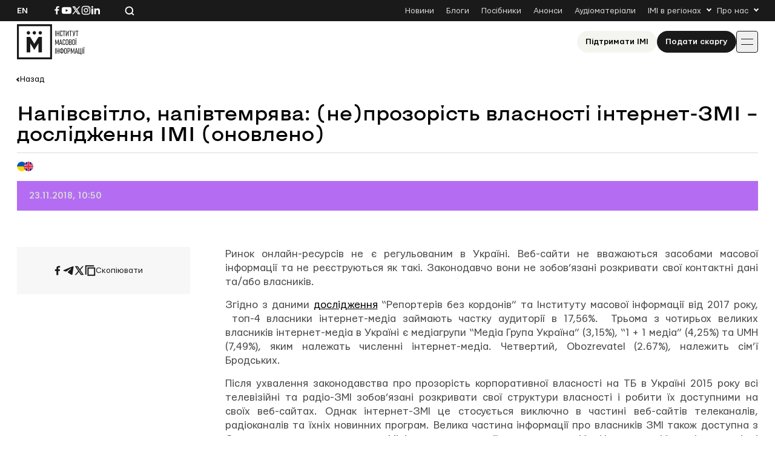

--- FILE ---
content_type: text/html; charset=UTF-8
request_url: https://imi.org.ua/monitorings/napivsvitlo-napivtemriava-ne-prozorist-vlasnosti-internet-zmi-doslidzhennia-imi-i28327
body_size: 19605
content:

<!doctype html>
<html lang="uk-UA">
<head>
	<meta charset="UTF-8">
	<meta name="viewport" content="width=device-width, initial-scale=1">
	<link rel="profile" href="https://gmpg.org/xfn/11">

	<meta name='robots' content='index, follow, max-image-preview:large, max-snippet:-1, max-video-preview:-1' />

	<!-- This site is optimized with the Yoast SEO plugin v26.7 - https://yoast.com/wordpress/plugins/seo/ -->
	<title>Напівсвітло, напівтемрява: (не)прозорість власності інтернет-ЗМІ – дослідження ІМІ (оновлено)</title>
	<link rel="canonical" href="https://imi.org.ua/monitorings/napivsvitlo-napivtemriava-ne-prozorist-vlasnosti-internet-zmi-doslidzhennia-imi-i28327" />
	<meta property="og:locale" content="uk_UA" />
	<meta property="og:type" content="article" />
	<meta property="og:title" content="Напівсвітло, напівтемрява: (не)прозорість власності інтернет-ЗМІ – дослідження ІМІ (оновлено)" />
	<meta property="og:description" content="Ринок онлайн-ресурсів не є регульованим в Україні. Веб-сайти не вважаються засобами масової інформації та не реєструються як такі. Законодавчо вони не зобов’язані розкривати свої контактні дані та/або власників. Згідно з даними дослідження &#8220;Репортерів без кордонів&#8221; та Інституту масової інформації від 2017 року,  топ-4 власники інтернет-медіа займають частку аудиторії в 17,56%.  Трьома з чотирьох великих власників інтернет-медіа [&hellip;]" />
	<meta property="og:url" content="https://imi.org.ua/monitorings/napivsvitlo-napivtemriava-ne-prozorist-vlasnosti-internet-zmi-doslidzhennia-imi-i28327" />
	<meta property="og:site_name" content="Інститут масової інформації" />
	<meta property="article:publisher" content="https://www.facebook.com/imi.org.ua/" />
	<meta property="article:modified_time" content="2025-11-17T22:38:03+00:00" />
	<meta property="og:image" content="https://imi.org.ua/wp-content/uploads/2025/06/48464-01.png" />
	<meta property="og:image:width" content="996" />
	<meta property="og:image:height" content="553" />
	<meta property="og:image:type" content="image/png" />
	<meta name="twitter:card" content="summary_large_image" />
	<meta name="twitter:label1" content="Est. reading time" />
	<meta name="twitter:data1" content="1 minute" />
	<script type="application/ld+json" class="yoast-schema-graph">{"@context":"https://schema.org","@graph":[{"@type":"WebPage","@id":"https://imi.org.ua/monitorings/napivsvitlo-napivtemriava-ne-prozorist-vlasnosti-internet-zmi-doslidzhennia-imi-i28327","url":"https://imi.org.ua/monitorings/napivsvitlo-napivtemriava-ne-prozorist-vlasnosti-internet-zmi-doslidzhennia-imi-i28327","name":"Напівсвітло, напівтемрява: (не)прозорість власності інтернет-ЗМІ – дослідження ІМІ (оновлено)","isPartOf":{"@id":"https://imi.org.ua/#website"},"primaryImageOfPage":{"@id":"https://imi.org.ua/monitorings/napivsvitlo-napivtemriava-ne-prozorist-vlasnosti-internet-zmi-doslidzhennia-imi-i28327#primaryimage"},"image":{"@id":"https://imi.org.ua/monitorings/napivsvitlo-napivtemriava-ne-prozorist-vlasnosti-internet-zmi-doslidzhennia-imi-i28327#primaryimage"},"thumbnailUrl":"https://imi.org.ua/wp-content/uploads/2025/06/48464-01.png","datePublished":"2018-11-23T08:50:50+00:00","dateModified":"2025-11-17T22:38:03+00:00","breadcrumb":{"@id":"https://imi.org.ua/monitorings/napivsvitlo-napivtemriava-ne-prozorist-vlasnosti-internet-zmi-doslidzhennia-imi-i28327#breadcrumb"},"inLanguage":"uk-UA","potentialAction":[{"@type":"ReadAction","target":["https://imi.org.ua/monitorings/napivsvitlo-napivtemriava-ne-prozorist-vlasnosti-internet-zmi-doslidzhennia-imi-i28327"]}]},{"@type":"ImageObject","inLanguage":"uk-UA","@id":"https://imi.org.ua/monitorings/napivsvitlo-napivtemriava-ne-prozorist-vlasnosti-internet-zmi-doslidzhennia-imi-i28327#primaryimage","url":"https://imi.org.ua/wp-content/uploads/2025/06/48464-01.png","contentUrl":"https://imi.org.ua/wp-content/uploads/2025/06/48464-01.png","width":996,"height":553},{"@type":"BreadcrumbList","@id":"https://imi.org.ua/monitorings/napivsvitlo-napivtemriava-ne-prozorist-vlasnosti-internet-zmi-doslidzhennia-imi-i28327#breadcrumb","itemListElement":[{"@type":"ListItem","position":1,"name":"Home","item":"https://imi.org.ua/"},{"@type":"ListItem","position":2,"name":"Моніторинги","item":"https://imi.org.ua/monitorings"},{"@type":"ListItem","position":3,"name":"Напівсвітло, напівтемрява: (не)прозорість власності інтернет-ЗМІ – дослідження ІМІ (оновлено)"}]},{"@type":"WebSite","@id":"https://imi.org.ua/#website","url":"https://imi.org.ua/","name":"Інституту Масової Інформації","description":"Інститут масової інформаці","publisher":{"@id":"https://imi.org.ua/#organization"},"potentialAction":[{"@type":"SearchAction","target":{"@type":"EntryPoint","urlTemplate":"https://imi.org.ua/?s={search_term_string}"},"query-input":{"@type":"PropertyValueSpecification","valueRequired":true,"valueName":"search_term_string"}}],"inLanguage":"uk-UA"},{"@type":"Organization","@id":"https://imi.org.ua/#organization","name":"Інститут Масової Інформації","alternateName":"IMI","url":"https://imi.org.ua/","logo":{"@type":"ImageObject","inLanguage":"uk-UA","@id":"https://imi.org.ua/#/schema/logo/image/","url":"https://imi.org.ua/wp-content/uploads/2025/06/cropped-favicon.png","contentUrl":"https://imi.org.ua/wp-content/uploads/2025/06/cropped-favicon.png","width":512,"height":512,"caption":"Інститут Масової Інформації"},"image":{"@id":"https://imi.org.ua/#/schema/logo/image/"},"sameAs":["https://www.facebook.com/imi.org.ua/","https://www.instagram.com/"]}]}</script>
	<!-- / Yoast SEO plugin. -->


<link rel='dns-prefetch' href='//www.googletagmanager.com' />
<link rel="alternate" type="application/rss+xml" title="Інститут масової інформації &raquo; Feed" href="https://imi.org.ua/feed" />
<link rel="alternate" type="application/rss+xml" title="Інститут масової інформації &raquo; Comments Feed" href="https://imi.org.ua/comments/feed" />
<link rel="alternate" type="application/rss+xml" title="Інститут масової інформації &raquo; Напівсвітло, напівтемрява: (не)прозорість власності інтернет-ЗМІ – дослідження ІМІ (оновлено) Comments Feed" href="https://imi.org.ua/monitorings/napivsvitlo-napivtemriava-ne-prozorist-vlasnosti-internet-zmi-doslidzhennia-imi-i28327/feed" />
<style id='wp-img-auto-sizes-contain-inline-css'>
img:is([sizes=auto i],[sizes^="auto," i]){contain-intrinsic-size:3000px 1500px}
/*# sourceURL=wp-img-auto-sizes-contain-inline-css */
</style>
<link rel='stylesheet' id='dashicons-css' href='https://imi.org.ua/wp-includes/css/dashicons.min.css?ver=6.9' media='all' />
<link rel='stylesheet' id='post-views-counter-frontend-css' href='https://imi.org.ua/wp-content/plugins/post-views-counter/css/frontend.min.css?ver=1.6.0' media='all' />
<style id='wp-emoji-styles-inline-css'>

	img.wp-smiley, img.emoji {
		display: inline !important;
		border: none !important;
		box-shadow: none !important;
		height: 1em !important;
		width: 1em !important;
		margin: 0 0.07em !important;
		vertical-align: -0.1em !important;
		background: none !important;
		padding: 0 !important;
	}
/*# sourceURL=wp-emoji-styles-inline-css */
</style>
<style id='wp-block-library-inline-css'>
:root{--wp-block-synced-color:#7a00df;--wp-block-synced-color--rgb:122,0,223;--wp-bound-block-color:var(--wp-block-synced-color);--wp-editor-canvas-background:#ddd;--wp-admin-theme-color:#007cba;--wp-admin-theme-color--rgb:0,124,186;--wp-admin-theme-color-darker-10:#006ba1;--wp-admin-theme-color-darker-10--rgb:0,107,160.5;--wp-admin-theme-color-darker-20:#005a87;--wp-admin-theme-color-darker-20--rgb:0,90,135;--wp-admin-border-width-focus:2px}@media (min-resolution:192dpi){:root{--wp-admin-border-width-focus:1.5px}}.wp-element-button{cursor:pointer}:root .has-very-light-gray-background-color{background-color:#eee}:root .has-very-dark-gray-background-color{background-color:#313131}:root .has-very-light-gray-color{color:#eee}:root .has-very-dark-gray-color{color:#313131}:root .has-vivid-green-cyan-to-vivid-cyan-blue-gradient-background{background:linear-gradient(135deg,#00d084,#0693e3)}:root .has-purple-crush-gradient-background{background:linear-gradient(135deg,#34e2e4,#4721fb 50%,#ab1dfe)}:root .has-hazy-dawn-gradient-background{background:linear-gradient(135deg,#faaca8,#dad0ec)}:root .has-subdued-olive-gradient-background{background:linear-gradient(135deg,#fafae1,#67a671)}:root .has-atomic-cream-gradient-background{background:linear-gradient(135deg,#fdd79a,#004a59)}:root .has-nightshade-gradient-background{background:linear-gradient(135deg,#330968,#31cdcf)}:root .has-midnight-gradient-background{background:linear-gradient(135deg,#020381,#2874fc)}:root{--wp--preset--font-size--normal:16px;--wp--preset--font-size--huge:42px}.has-regular-font-size{font-size:1em}.has-larger-font-size{font-size:2.625em}.has-normal-font-size{font-size:var(--wp--preset--font-size--normal)}.has-huge-font-size{font-size:var(--wp--preset--font-size--huge)}.has-text-align-center{text-align:center}.has-text-align-left{text-align:left}.has-text-align-right{text-align:right}.has-fit-text{white-space:nowrap!important}#end-resizable-editor-section{display:none}.aligncenter{clear:both}.items-justified-left{justify-content:flex-start}.items-justified-center{justify-content:center}.items-justified-right{justify-content:flex-end}.items-justified-space-between{justify-content:space-between}.screen-reader-text{border:0;clip-path:inset(50%);height:1px;margin:-1px;overflow:hidden;padding:0;position:absolute;width:1px;word-wrap:normal!important}.screen-reader-text:focus{background-color:#ddd;clip-path:none;color:#444;display:block;font-size:1em;height:auto;left:5px;line-height:normal;padding:15px 23px 14px;text-decoration:none;top:5px;width:auto;z-index:100000}html :where(.has-border-color){border-style:solid}html :where([style*=border-top-color]){border-top-style:solid}html :where([style*=border-right-color]){border-right-style:solid}html :where([style*=border-bottom-color]){border-bottom-style:solid}html :where([style*=border-left-color]){border-left-style:solid}html :where([style*=border-width]){border-style:solid}html :where([style*=border-top-width]){border-top-style:solid}html :where([style*=border-right-width]){border-right-style:solid}html :where([style*=border-bottom-width]){border-bottom-style:solid}html :where([style*=border-left-width]){border-left-style:solid}html :where(img[class*=wp-image-]){height:auto;max-width:100%}:where(figure){margin:0 0 1em}html :where(.is-position-sticky){--wp-admin--admin-bar--position-offset:var(--wp-admin--admin-bar--height,0px)}@media screen and (max-width:600px){html :where(.is-position-sticky){--wp-admin--admin-bar--position-offset:0px}}

/*# sourceURL=wp-block-library-inline-css */
</style><style id='global-styles-inline-css'>
:root{--wp--preset--aspect-ratio--square: 1;--wp--preset--aspect-ratio--4-3: 4/3;--wp--preset--aspect-ratio--3-4: 3/4;--wp--preset--aspect-ratio--3-2: 3/2;--wp--preset--aspect-ratio--2-3: 2/3;--wp--preset--aspect-ratio--16-9: 16/9;--wp--preset--aspect-ratio--9-16: 9/16;--wp--preset--color--black: #000000;--wp--preset--color--cyan-bluish-gray: #abb8c3;--wp--preset--color--white: #ffffff;--wp--preset--color--pale-pink: #f78da7;--wp--preset--color--vivid-red: #cf2e2e;--wp--preset--color--luminous-vivid-orange: #ff6900;--wp--preset--color--luminous-vivid-amber: #fcb900;--wp--preset--color--light-green-cyan: #7bdcb5;--wp--preset--color--vivid-green-cyan: #00d084;--wp--preset--color--pale-cyan-blue: #8ed1fc;--wp--preset--color--vivid-cyan-blue: #0693e3;--wp--preset--color--vivid-purple: #9b51e0;--wp--preset--gradient--vivid-cyan-blue-to-vivid-purple: linear-gradient(135deg,rgb(6,147,227) 0%,rgb(155,81,224) 100%);--wp--preset--gradient--light-green-cyan-to-vivid-green-cyan: linear-gradient(135deg,rgb(122,220,180) 0%,rgb(0,208,130) 100%);--wp--preset--gradient--luminous-vivid-amber-to-luminous-vivid-orange: linear-gradient(135deg,rgb(252,185,0) 0%,rgb(255,105,0) 100%);--wp--preset--gradient--luminous-vivid-orange-to-vivid-red: linear-gradient(135deg,rgb(255,105,0) 0%,rgb(207,46,46) 100%);--wp--preset--gradient--very-light-gray-to-cyan-bluish-gray: linear-gradient(135deg,rgb(238,238,238) 0%,rgb(169,184,195) 100%);--wp--preset--gradient--cool-to-warm-spectrum: linear-gradient(135deg,rgb(74,234,220) 0%,rgb(151,120,209) 20%,rgb(207,42,186) 40%,rgb(238,44,130) 60%,rgb(251,105,98) 80%,rgb(254,248,76) 100%);--wp--preset--gradient--blush-light-purple: linear-gradient(135deg,rgb(255,206,236) 0%,rgb(152,150,240) 100%);--wp--preset--gradient--blush-bordeaux: linear-gradient(135deg,rgb(254,205,165) 0%,rgb(254,45,45) 50%,rgb(107,0,62) 100%);--wp--preset--gradient--luminous-dusk: linear-gradient(135deg,rgb(255,203,112) 0%,rgb(199,81,192) 50%,rgb(65,88,208) 100%);--wp--preset--gradient--pale-ocean: linear-gradient(135deg,rgb(255,245,203) 0%,rgb(182,227,212) 50%,rgb(51,167,181) 100%);--wp--preset--gradient--electric-grass: linear-gradient(135deg,rgb(202,248,128) 0%,rgb(113,206,126) 100%);--wp--preset--gradient--midnight: linear-gradient(135deg,rgb(2,3,129) 0%,rgb(40,116,252) 100%);--wp--preset--font-size--small: 13px;--wp--preset--font-size--medium: 20px;--wp--preset--font-size--large: 36px;--wp--preset--font-size--x-large: 42px;--wp--preset--spacing--20: 0.44rem;--wp--preset--spacing--30: 0.67rem;--wp--preset--spacing--40: 1rem;--wp--preset--spacing--50: 1.5rem;--wp--preset--spacing--60: 2.25rem;--wp--preset--spacing--70: 3.38rem;--wp--preset--spacing--80: 5.06rem;--wp--preset--shadow--natural: 6px 6px 9px rgba(0, 0, 0, 0.2);--wp--preset--shadow--deep: 12px 12px 50px rgba(0, 0, 0, 0.4);--wp--preset--shadow--sharp: 6px 6px 0px rgba(0, 0, 0, 0.2);--wp--preset--shadow--outlined: 6px 6px 0px -3px rgb(255, 255, 255), 6px 6px rgb(0, 0, 0);--wp--preset--shadow--crisp: 6px 6px 0px rgb(0, 0, 0);}:where(.is-layout-flex){gap: 0.5em;}:where(.is-layout-grid){gap: 0.5em;}body .is-layout-flex{display: flex;}.is-layout-flex{flex-wrap: wrap;align-items: center;}.is-layout-flex > :is(*, div){margin: 0;}body .is-layout-grid{display: grid;}.is-layout-grid > :is(*, div){margin: 0;}:where(.wp-block-columns.is-layout-flex){gap: 2em;}:where(.wp-block-columns.is-layout-grid){gap: 2em;}:where(.wp-block-post-template.is-layout-flex){gap: 1.25em;}:where(.wp-block-post-template.is-layout-grid){gap: 1.25em;}.has-black-color{color: var(--wp--preset--color--black) !important;}.has-cyan-bluish-gray-color{color: var(--wp--preset--color--cyan-bluish-gray) !important;}.has-white-color{color: var(--wp--preset--color--white) !important;}.has-pale-pink-color{color: var(--wp--preset--color--pale-pink) !important;}.has-vivid-red-color{color: var(--wp--preset--color--vivid-red) !important;}.has-luminous-vivid-orange-color{color: var(--wp--preset--color--luminous-vivid-orange) !important;}.has-luminous-vivid-amber-color{color: var(--wp--preset--color--luminous-vivid-amber) !important;}.has-light-green-cyan-color{color: var(--wp--preset--color--light-green-cyan) !important;}.has-vivid-green-cyan-color{color: var(--wp--preset--color--vivid-green-cyan) !important;}.has-pale-cyan-blue-color{color: var(--wp--preset--color--pale-cyan-blue) !important;}.has-vivid-cyan-blue-color{color: var(--wp--preset--color--vivid-cyan-blue) !important;}.has-vivid-purple-color{color: var(--wp--preset--color--vivid-purple) !important;}.has-black-background-color{background-color: var(--wp--preset--color--black) !important;}.has-cyan-bluish-gray-background-color{background-color: var(--wp--preset--color--cyan-bluish-gray) !important;}.has-white-background-color{background-color: var(--wp--preset--color--white) !important;}.has-pale-pink-background-color{background-color: var(--wp--preset--color--pale-pink) !important;}.has-vivid-red-background-color{background-color: var(--wp--preset--color--vivid-red) !important;}.has-luminous-vivid-orange-background-color{background-color: var(--wp--preset--color--luminous-vivid-orange) !important;}.has-luminous-vivid-amber-background-color{background-color: var(--wp--preset--color--luminous-vivid-amber) !important;}.has-light-green-cyan-background-color{background-color: var(--wp--preset--color--light-green-cyan) !important;}.has-vivid-green-cyan-background-color{background-color: var(--wp--preset--color--vivid-green-cyan) !important;}.has-pale-cyan-blue-background-color{background-color: var(--wp--preset--color--pale-cyan-blue) !important;}.has-vivid-cyan-blue-background-color{background-color: var(--wp--preset--color--vivid-cyan-blue) !important;}.has-vivid-purple-background-color{background-color: var(--wp--preset--color--vivid-purple) !important;}.has-black-border-color{border-color: var(--wp--preset--color--black) !important;}.has-cyan-bluish-gray-border-color{border-color: var(--wp--preset--color--cyan-bluish-gray) !important;}.has-white-border-color{border-color: var(--wp--preset--color--white) !important;}.has-pale-pink-border-color{border-color: var(--wp--preset--color--pale-pink) !important;}.has-vivid-red-border-color{border-color: var(--wp--preset--color--vivid-red) !important;}.has-luminous-vivid-orange-border-color{border-color: var(--wp--preset--color--luminous-vivid-orange) !important;}.has-luminous-vivid-amber-border-color{border-color: var(--wp--preset--color--luminous-vivid-amber) !important;}.has-light-green-cyan-border-color{border-color: var(--wp--preset--color--light-green-cyan) !important;}.has-vivid-green-cyan-border-color{border-color: var(--wp--preset--color--vivid-green-cyan) !important;}.has-pale-cyan-blue-border-color{border-color: var(--wp--preset--color--pale-cyan-blue) !important;}.has-vivid-cyan-blue-border-color{border-color: var(--wp--preset--color--vivid-cyan-blue) !important;}.has-vivid-purple-border-color{border-color: var(--wp--preset--color--vivid-purple) !important;}.has-vivid-cyan-blue-to-vivid-purple-gradient-background{background: var(--wp--preset--gradient--vivid-cyan-blue-to-vivid-purple) !important;}.has-light-green-cyan-to-vivid-green-cyan-gradient-background{background: var(--wp--preset--gradient--light-green-cyan-to-vivid-green-cyan) !important;}.has-luminous-vivid-amber-to-luminous-vivid-orange-gradient-background{background: var(--wp--preset--gradient--luminous-vivid-amber-to-luminous-vivid-orange) !important;}.has-luminous-vivid-orange-to-vivid-red-gradient-background{background: var(--wp--preset--gradient--luminous-vivid-orange-to-vivid-red) !important;}.has-very-light-gray-to-cyan-bluish-gray-gradient-background{background: var(--wp--preset--gradient--very-light-gray-to-cyan-bluish-gray) !important;}.has-cool-to-warm-spectrum-gradient-background{background: var(--wp--preset--gradient--cool-to-warm-spectrum) !important;}.has-blush-light-purple-gradient-background{background: var(--wp--preset--gradient--blush-light-purple) !important;}.has-blush-bordeaux-gradient-background{background: var(--wp--preset--gradient--blush-bordeaux) !important;}.has-luminous-dusk-gradient-background{background: var(--wp--preset--gradient--luminous-dusk) !important;}.has-pale-ocean-gradient-background{background: var(--wp--preset--gradient--pale-ocean) !important;}.has-electric-grass-gradient-background{background: var(--wp--preset--gradient--electric-grass) !important;}.has-midnight-gradient-background{background: var(--wp--preset--gradient--midnight) !important;}.has-small-font-size{font-size: var(--wp--preset--font-size--small) !important;}.has-medium-font-size{font-size: var(--wp--preset--font-size--medium) !important;}.has-large-font-size{font-size: var(--wp--preset--font-size--large) !important;}.has-x-large-font-size{font-size: var(--wp--preset--font-size--x-large) !important;}
/*# sourceURL=global-styles-inline-css */
</style>

<style id='classic-theme-styles-inline-css'>
/*! This file is auto-generated */
.wp-block-button__link{color:#fff;background-color:#32373c;border-radius:9999px;box-shadow:none;text-decoration:none;padding:calc(.667em + 2px) calc(1.333em + 2px);font-size:1.125em}.wp-block-file__button{background:#32373c;color:#fff;text-decoration:none}
/*# sourceURL=/wp-includes/css/classic-themes.min.css */
</style>
<link rel='stylesheet' id='imi-style-css' href='https://imi.org.ua/wp-content/themes/imi/style.min.css?ver=1762870288' media='all' />
<script id="wpml-cookie-js-extra">
var wpml_cookies = {"wp-wpml_current_language":{"value":"uk","expires":1,"path":"/"}};
var wpml_cookies = {"wp-wpml_current_language":{"value":"uk","expires":1,"path":"/"}};
//# sourceURL=wpml-cookie-js-extra
</script>
<script src="https://imi.org.ua/wp-content/plugins/sitepress-multilingual-cms/res/js/cookies/language-cookie.js?ver=486900" id="wpml-cookie-js" defer data-wp-strategy="defer"></script>
<script id="post-views-counter-frontend-js-before">
var pvcArgsFrontend = {"mode":"js","postID":101549,"requestURL":"https:\/\/imi.org.ua\/wp-admin\/admin-ajax.php","nonce":"deb74a62aa","dataStorage":"cookies","multisite":false,"path":"\/","domain":""};

//# sourceURL=post-views-counter-frontend-js-before
</script>
<script src="https://imi.org.ua/wp-content/plugins/post-views-counter/js/frontend.min.js?ver=1.6.0" id="post-views-counter-frontend-js"></script>
<script src="https://imi.org.ua/wp-includes/js/jquery/jquery.min.js?ver=3.7.1" id="jquery-core-js"></script>
<script src="https://imi.org.ua/wp-includes/js/jquery/jquery-migrate.min.js?ver=3.4.1" id="jquery-migrate-js"></script>
<script id="wpso-front-scripts-js-extra">
var wpso = {"ajaxurl":"https://imi.org.ua/wp-admin/admin-ajax.php","nonce":"4010338ef0","user_items":[]};
//# sourceURL=wpso-front-scripts-js-extra
</script>
<script src="https://imi.org.ua/wp-content/plugins/wp-sort-order/js/front-scripts.js?ver=2026010816" id="wpso-front-scripts-js"></script>
<meta name="generator" content="WordPress 6.9" />
<meta name="generator" content="WPML ver:4.8.6 stt:1,54;" />
<meta name="generator" content="Site Kit by Google 1.167.0" /><meta name="generator" content="performance-lab 4.0.1; plugins: ">
<script type="text/javascript">
		   var ajaxurl = "https://imi.org.ua/wp-admin/admin-ajax.php";
		   var lang = "uk";
		 </script><link rel="icon" href="https://imi.org.ua/wp-content/uploads/2025/06/favicon-150x150.png" sizes="32x32" />
<link rel="icon" href="https://imi.org.ua/wp-content/uploads/2025/06/favicon.png" sizes="192x192" />
<link rel="apple-touch-icon" href="https://imi.org.ua/wp-content/uploads/2025/06/favicon.png" />
<meta name="msapplication-TileImage" content="https://imi.org.ua/wp-content/uploads/2025/06/favicon.png" />
    
    <!-- Google tag (gtag.js) -->
    <script async src="https://www.googletagmanager.com/gtag/js?id=G-P66Y1Z174V"></script>
    <script>
      window.dataLayer = window.dataLayer || [];
      function gtag(){dataLayer.push(arguments);}
      gtag('js', new Date());

      gtag('config', 'G-P66Y1Z174V');
    </script>

	<meta name="google-site-verification" content="aNwCKwxj6nZUA5Rq03hz8BBP0H0dEE0FiHIMj1jGuLY" />
</head>

<body class="wp-singular monitorings-template-default single single-monitorings postid-101549 wp-theme-imi">

<div id="page" class="wrapper">
	<a class="skip-link screen-reader-text" href="#content">
		Skip to content	</a>

	<header class="header">
		<div class="header__topbar">
			<div class="header__container">
				<div class="header__inner header__inner--topbar">
					<div class="header__lang">
						<a class="header__lang-item" href="https://imi.org.ua/en/monitorings/half-light-half-darkness-lack-of-transparency-of-online-media-outlets-ownership-imi-research-i28890">En</a>					</div>
					<div class="header__sn">
													
							<a href="https://www.facebook.com/imi.org.ua/" target="_blank">
								<svg width="16" height="16">
									<use xlink:href="https://imi.org.ua/wp-content/themes/imi/img/icons.svg?ver=1760601658#facebook-i"></use>
								</svg>
								<span class="screen-reader-text">Посилання на Facebook</span>
							</a>
																			
							<a href="https://www.youtube.com/@imiukraine" target="_blank">
								<svg width="16" height="16">
									<use xlink:href="https://imi.org.ua/wp-content/themes/imi/img/icons.svg?ver=1760601658#youtube-i"></use>
								</svg>
								<span class="screen-reader-text">Посилання на YouTube</span>
							</a>
																			
							<a href="https://x.com/imiukraine" target="_blank">
								<svg width="16" height="16">
									<use xlink:href="https://imi.org.ua/wp-content/themes/imi/img/icons.svg?ver=1760601658#twitter-i"></use>
								</svg>
								<span class="screen-reader-text">Посилання на Twitter</span>
							</a>
																			
							<a href="https://www.instagram.com/imi.org.ua" target="_blank">
								<svg width="16" height="16">
									<use xlink:href="https://imi.org.ua/wp-content/themes/imi/img/icons.svg?ver=1760601658#instagram-i"></use>
								</svg>
								<span class="screen-reader-text">Посилання на Instagram</span>
							</a>
																			
							<a href="https://www.linkedin.com/company/imi-org-ua/" target="_blank">
								<svg width="16" height="16">
									<use xlink:href="https://imi.org.ua/wp-content/themes/imi/img/icons.svg?ver=1760601658#linkedin-i"></use>
								</svg>
								<span class="screen-reader-text">Посилання на Linkedin</span>
							</a>
											</div>

					<div class="header__search">
						<svg class="search-icon-js" width="16" height="16">
							<use xlink:href="https://imi.org.ua/wp-content/themes/imi/img/icons.svg?ver=1760601658#search-i"></use>
						</svg>
						<span>Пошук по сайту</span>
					</div>

											<nav class="secondary-menu">
							<ul id="secondary-menu" class="menu"><li id="menu-item-1404" class="menu-item menu-item-type-post_type_archive menu-item-object-news menu-item-1404"><a href="https://imi.org.ua/news">Новини</a></li>
<li id="menu-item-1405" class="menu-item menu-item-type-post_type_archive menu-item-object-blogs menu-item-1405"><a href="https://imi.org.ua/blogs">Блоги</a></li>
<li id="menu-item-1406" class="menu-item menu-item-type-post_type_archive menu-item-object-books menu-item-1406"><a href="https://imi.org.ua/books">Посібники</a></li>
<li id="menu-item-1401" class="menu-item menu-item-type-post_type_archive menu-item-object-announcements menu-item-1401"><a href="https://imi.org.ua/announcements">Анонси</a></li>
<li id="menu-item-110486" class="menu-item menu-item-type-taxonomy menu-item-object-audiomaterials menu-item-110486"><a href="https://imi.org.ua/audiomaterials/player">Аудіоматеріали</a></li>
<li id="menu-item-48" class="menu-item menu-item-type-custom menu-item-object-custom menu-item-has-children menu-item-48"><a href="#">IMI в регіонах</a>
<ul class="sub-menu">
	<li id="menu-item-110422" class="menu-item menu-item-type-taxonomy menu-item-object-post_tag menu-item-110422"><a href="https://imi.org.ua/news/ukraine/crimea-region/">Автономна Республіка Крим</a></li>
	<li id="menu-item-110425" class="menu-item menu-item-type-taxonomy menu-item-object-post_tag menu-item-110425"><a href="https://imi.org.ua/news/ukraine/vinnytsia-region/">Вінницька область</a></li>
	<li id="menu-item-110424" class="menu-item menu-item-type-taxonomy menu-item-object-post_tag menu-item-110424"><a href="https://imi.org.ua/news/ukraine/volyn-region/">Волинська область</a></li>
	<li id="menu-item-110426" class="menu-item menu-item-type-taxonomy menu-item-object-post_tag menu-item-110426"><a href="https://imi.org.ua/news/ukraine/dnipropetrovsk-region/">Дніпропетровська область</a></li>
	<li id="menu-item-110427" class="menu-item menu-item-type-taxonomy menu-item-object-post_tag menu-item-110427"><a href="https://imi.org.ua/news/ukraine/donetsk-region/">Донецька область</a></li>
	<li id="menu-item-110428" class="menu-item menu-item-type-taxonomy menu-item-object-post_tag menu-item-110428"><a href="https://imi.org.ua/news/ukraine/zhytomyr-region/">Житомирська область</a></li>
	<li id="menu-item-110429" class="menu-item menu-item-type-taxonomy menu-item-object-post_tag menu-item-110429"><a href="https://imi.org.ua/news/ukraine/zakarpattia-region/">Закарпатська область</a></li>
	<li id="menu-item-110430" class="menu-item menu-item-type-taxonomy menu-item-object-post_tag menu-item-110430"><a href="https://imi.org.ua/news/ukraine/zaporizhzhia-region/">Запорізька область</a></li>
	<li id="menu-item-110431" class="menu-item menu-item-type-taxonomy menu-item-object-post_tag menu-item-110431"><a href="https://imi.org.ua/news/ukraine/kyiv-region/">Київська область</a></li>
	<li id="menu-item-110432" class="menu-item menu-item-type-taxonomy menu-item-object-post_tag menu-item-110432"><a href="https://imi.org.ua/news/ukraine/kirovohrad-region/">Кіровоградська область</a></li>
	<li id="menu-item-110433" class="menu-item menu-item-type-taxonomy menu-item-object-post_tag menu-item-110433"><a href="https://imi.org.ua/news/ukraine/luhansk-region/">Луганська область</a></li>
	<li id="menu-item-110434" class="menu-item menu-item-type-taxonomy menu-item-object-post_tag menu-item-110434"><a href="https://imi.org.ua/news/ukraine/lviv-region/">Львівська область</a></li>
	<li id="menu-item-110435" class="menu-item menu-item-type-taxonomy menu-item-object-post_tag menu-item-110435"><a href="https://imi.org.ua/news/ukraine/mykolaiv-region/">Миколаївська область</a></li>
	<li id="menu-item-110436" class="menu-item menu-item-type-taxonomy menu-item-object-post_tag menu-item-110436"><a href="https://imi.org.ua/news/ukraine/odesa-region/">Одеська область</a></li>
	<li id="menu-item-110437" class="menu-item menu-item-type-taxonomy menu-item-object-post_tag menu-item-110437"><a href="https://imi.org.ua/news/ukraine/poltava-region/">Полтавська область</a></li>
	<li id="menu-item-110438" class="menu-item menu-item-type-taxonomy menu-item-object-post_tag menu-item-110438"><a href="https://imi.org.ua/news/ukraine/rivne-region/">Рівненська область</a></li>
	<li id="menu-item-110439" class="menu-item menu-item-type-taxonomy menu-item-object-post_tag menu-item-110439"><a href="https://imi.org.ua/news/ukraine/sumy-region/">Сумська область</a></li>
	<li id="menu-item-110440" class="menu-item menu-item-type-taxonomy menu-item-object-post_tag menu-item-110440"><a href="https://imi.org.ua/news/ukraine/ternopil-region/">Тернопільська область</a></li>
	<li id="menu-item-110441" class="menu-item menu-item-type-taxonomy menu-item-object-post_tag menu-item-110441"><a href="https://imi.org.ua/news/ukraine/kharkiv-region/">Харківська область</a></li>
	<li id="menu-item-110442" class="menu-item menu-item-type-taxonomy menu-item-object-post_tag menu-item-110442"><a href="https://imi.org.ua/news/ukraine/kherson-region/">Херсонська область</a></li>
	<li id="menu-item-110443" class="menu-item menu-item-type-taxonomy menu-item-object-post_tag menu-item-110443"><a href="https://imi.org.ua/news/ukraine/khmelnytskyi-region/">Хмельницька область</a></li>
	<li id="menu-item-110444" class="menu-item menu-item-type-taxonomy menu-item-object-post_tag menu-item-110444"><a href="https://imi.org.ua/news/ukraine/cherkasy-region/">Черкаська область</a></li>
	<li id="menu-item-110445" class="menu-item menu-item-type-taxonomy menu-item-object-post_tag menu-item-110445"><a href="https://imi.org.ua/news/ukraine/chernivtsi-region/">Чернівецька область</a></li>
	<li id="menu-item-110446" class="menu-item menu-item-type-taxonomy menu-item-object-post_tag menu-item-110446"><a href="https://imi.org.ua/news/ukraine/chernihiv-region/">Чернігівська область</a></li>
</ul>
</li>
<li id="menu-item-49" class="menu-item menu-item-type-custom menu-item-object-custom menu-item-has-children menu-item-49"><a href="#">Про нас</a>
<ul class="sub-menu">
	<li id="menu-item-83" class="menu-item menu-item-type-post_type menu-item-object-page menu-item-83"><a href="https://imi.org.ua/about">Хто ми</a></li>
	<li id="menu-item-82" class="menu-item menu-item-type-post_type menu-item-object-page menu-item-82"><a href="https://imi.org.ua/ethics">Редполітики ІМІ</a></li>
	<li id="menu-item-81" class="menu-item menu-item-type-post_type menu-item-object-page menu-item-81"><a href="https://imi.org.ua/contacts">Контакти</a></li>
</ul>
</li>
</ul>						</nav>
									</div>
			</div>
		</div>
		<div class="header__main">
			<div class="header__container">
				<div class="header__inner header__inner--main">
											
						<a href="https://imi.org.ua" class="header__logo" aria-label="On home page">
							<img src="https://imi.org.ua/wp-content/uploads/2025/06/logo-ua.svg" alt="Site logo">
						</a>
					
											<nav class="primary-menu">
							<div class="header__actions header__actions--mobile">
																	<a 
										class="header__support _ivory-btn" 
										href="https://imi.org.ua/donate/"
									>
										Підтримати ІМІ									</a>
																									<a 
										class="header__claim _black-btn" 
										href="https://forms.gle/jFLoh1JbZujrcb7P9"
									>
										Подати скаргу									</a>
															</div>

							<ul id="primary-menu" class="menu"><li id="menu-item-84" class="crimes-menu-item menu-item menu-item-type-custom menu-item-object-custom menu-item-has-children menu-item-84"><a href="#">Злочини РФ</a>
<ul class="sub-menu">
	<li id="menu-item-1407" class="menu-item menu-item-type-post_type_archive menu-item-object-russias-crimes menu-item-1407"><a href="https://imi.org.ua/russias-crimes">Медійні злочини РФ</a></li>
	<li id="menu-item-1408" class="menu-item menu-item-type-post_type_archive menu-item-object-deceased-journalists menu-item-1408"><a href="https://imi.org.ua/deceased-journalists">Список загиблих журналістів</a></li>
	<li id="menu-item-1409" class="menu-item menu-item-type-custom menu-item-object-custom menu-item-1409"><a href="https://imi.org.ua/monitorings/ukrayinski-zhurnalisty-u-poloni-rosiyi-aktualnyj-spysok-i64223">Список полонених журналістів</a></li>
</ul>
</li>
<li id="menu-item-1480" class="menu-item menu-item-type-post_type_archive menu-item-object-monitorings menu-item-has-children menu-item-1480"><a href="https://imi.org.ua/monitorings">Моніторинги</a>
<ul class="sub-menu">
	<li id="menu-item-1468" class="menu-item menu-item-type-taxonomy menu-item-object-monitoring-category menu-item-1468"><a href="https://imi.org.ua/monitorings/barometr-svobody-slova">Барометр свободи слова</a></li>
	<li id="menu-item-175423" class="menu-item menu-item-type-post_type menu-item-object-page menu-item-175423"><a href="https://imi.org.ua/doslidzhennya-standartiv">Білий список</a></li>
	<li id="menu-item-1415" class="menu-item menu-item-type-taxonomy menu-item-object-monitoring-category menu-item-1415"><a href="https://imi.org.ua/monitorings/doslidzhennya-profesijnyh-standartiv">Моніторинг стандартів</a></li>
	<li id="menu-item-1416" class="menu-item menu-item-type-taxonomy menu-item-object-monitoring-category menu-item-1416"><a href="https://imi.org.ua/monitorings/doslidzhennya-kontentu">Моніторинг контенту</a></li>
	<li id="menu-item-1467" class="menu-item menu-item-type-taxonomy menu-item-object-monitoring-category menu-item-1467"><a href="https://imi.org.ua/monitorings/fakes-and-narratives">Моніторинг дезінформації</a></li>
	<li id="menu-item-1469" class="menu-item menu-item-type-taxonomy menu-item-object-monitoring-category menu-item-1469"><a href="https://imi.org.ua/monitorings/monitoring-soczialnih-merezh">Моніторинг соціальних мереж</a></li>
	<li id="menu-item-1414" class="menu-item menu-item-type-taxonomy menu-item-object-monitoring-category menu-item-1414"><a href="https://imi.org.ua/monitorings/regionalna-analityka">Регіональна аналітика</a></li>
	<li id="menu-item-1470" class="menu-item menu-item-type-taxonomy menu-item-object-monitoring-category menu-item-1470"><a href="https://imi.org.ua/monitorings/legal-clarifications">Роз’яснення юристів</a></li>
	<li id="menu-item-1472" class="menu-item menu-item-type-taxonomy menu-item-object-monitoring-category menu-item-1472"><a href="https://imi.org.ua/monitorings/hendernyj-balans">Гендерний моніторинг</a></li>
	<li id="menu-item-1831" class="menu-item menu-item-type-taxonomy menu-item-object-monitoring-category menu-item-1831"><a href="https://imi.org.ua/monitorings/other">Інше</a></li>
	<li id="menu-item-1417" class="menu-item menu-item-type-post_type_archive menu-item-object-monitorings menu-item-1417"><a href="https://imi.org.ua/monitorings">Всі моніторинги</a></li>
</ul>
</li>
<li id="menu-item-87" class="media-menu-item menu-item menu-item-type-post_type menu-item-object-page menu-item-has-children menu-item-87"><a href="https://imi.org.ua/mediabaza">Медіабази</a>
<ul class="sub-menu">
	<li id="menu-item-1410" class="menu-item menu-item-type-post_type menu-item-object-page menu-item-1410"><a href="https://imi.org.ua/mediabaza">Медіабази ІМІ</a></li>
	<li id="menu-item-1832" class="menu-item menu-item-type-taxonomy menu-item-object-post_tag menu-item-1832"><a href="https://imi.org.ua/tag/diyalnist-mediabaz">Діяльність медіабаз</a></li>
</ul>
</li>
<li id="menu-item-1481" class="menu-item menu-item-type-post_type_archive menu-item-object-advices menu-item-has-children menu-item-1481"><a href="https://imi.org.ua/advices">Поради</a>
<ul class="sub-menu">
	<li id="menu-item-1479" class="menu-item menu-item-type-taxonomy menu-item-object-advices-category menu-item-1479"><a href="https://imi.org.ua/advices/etyka-ta-standarty">Етика та стандарти</a></li>
	<li id="menu-item-1418" class="menu-item menu-item-type-taxonomy menu-item-object-advices-category menu-item-1418"><a href="https://imi.org.ua/advices/other">Безпека</a></li>
	<li id="menu-item-1420" class="menu-item menu-item-type-taxonomy menu-item-object-advices-category menu-item-1420"><a href="https://imi.org.ua/advices/techno-help">Techno help</a></li>
	<li id="menu-item-1424" class="menu-item menu-item-type-post_type_archive menu-item-object-advices menu-item-1424"><a href="https://imi.org.ua/advices">Всі поради</a></li>
</ul>
</li>
<li id="menu-item-90" class="menu-item menu-item-type-custom menu-item-object-custom menu-item-has-children menu-item-90"><a href="#">Спецпроєкти</a>
<ul class="sub-menu">
	<li id="menu-item-1411" class="menu-item menu-item-type-custom menu-item-object-custom menu-item-1411"><a href="https://imi.org.ua/monitorings/doslidzhennya-profesijnyh-standartiv">Білий список</a></li>
	<li id="menu-item-1413" class="menu-item menu-item-type-custom menu-item-object-custom menu-item-1413"><a href="https://j-mama.imi.org.ua/">J-mama</a></li>
</ul>
</li>
</ul>
							<ul id="secondary-mobile-menu" class="secondary-mobile-menu"><li class="menu-item menu-item-type-post_type_archive menu-item-object-news menu-item-1404"><a href="https://imi.org.ua/news">Новини</a></li>
<li class="menu-item menu-item-type-post_type_archive menu-item-object-blogs menu-item-1405"><a href="https://imi.org.ua/blogs">Блоги</a></li>
<li class="menu-item menu-item-type-post_type_archive menu-item-object-books menu-item-1406"><a href="https://imi.org.ua/books">Посібники</a></li>
<li class="menu-item menu-item-type-post_type_archive menu-item-object-announcements menu-item-1401"><a href="https://imi.org.ua/announcements">Анонси</a></li>
<li class="menu-item menu-item-type-taxonomy menu-item-object-audiomaterials menu-item-110486"><a href="https://imi.org.ua/audiomaterials/player">Аудіоматеріали</a></li>
<li class="menu-item menu-item-type-custom menu-item-object-custom menu-item-has-children menu-item-48"><a href="#">IMI в регіонах</a>
<ul class="sub-menu">
	<li class="menu-item menu-item-type-taxonomy menu-item-object-post_tag menu-item-110422"><a href="https://imi.org.ua/news/ukraine/crimea-region/">Автономна Республіка Крим</a></li>
	<li class="menu-item menu-item-type-taxonomy menu-item-object-post_tag menu-item-110425"><a href="https://imi.org.ua/news/ukraine/vinnytsia-region/">Вінницька область</a></li>
	<li class="menu-item menu-item-type-taxonomy menu-item-object-post_tag menu-item-110424"><a href="https://imi.org.ua/news/ukraine/volyn-region/">Волинська область</a></li>
	<li class="menu-item menu-item-type-taxonomy menu-item-object-post_tag menu-item-110426"><a href="https://imi.org.ua/news/ukraine/dnipropetrovsk-region/">Дніпропетровська область</a></li>
	<li class="menu-item menu-item-type-taxonomy menu-item-object-post_tag menu-item-110427"><a href="https://imi.org.ua/news/ukraine/donetsk-region/">Донецька область</a></li>
	<li class="menu-item menu-item-type-taxonomy menu-item-object-post_tag menu-item-110428"><a href="https://imi.org.ua/news/ukraine/zhytomyr-region/">Житомирська область</a></li>
	<li class="menu-item menu-item-type-taxonomy menu-item-object-post_tag menu-item-110429"><a href="https://imi.org.ua/news/ukraine/zakarpattia-region/">Закарпатська область</a></li>
	<li class="menu-item menu-item-type-taxonomy menu-item-object-post_tag menu-item-110430"><a href="https://imi.org.ua/news/ukraine/zaporizhzhia-region/">Запорізька область</a></li>
	<li class="menu-item menu-item-type-taxonomy menu-item-object-post_tag menu-item-110431"><a href="https://imi.org.ua/news/ukraine/kyiv-region/">Київська область</a></li>
	<li class="menu-item menu-item-type-taxonomy menu-item-object-post_tag menu-item-110432"><a href="https://imi.org.ua/news/ukraine/kirovohrad-region/">Кіровоградська область</a></li>
	<li class="menu-item menu-item-type-taxonomy menu-item-object-post_tag menu-item-110433"><a href="https://imi.org.ua/news/ukraine/luhansk-region/">Луганська область</a></li>
	<li class="menu-item menu-item-type-taxonomy menu-item-object-post_tag menu-item-110434"><a href="https://imi.org.ua/news/ukraine/lviv-region/">Львівська область</a></li>
	<li class="menu-item menu-item-type-taxonomy menu-item-object-post_tag menu-item-110435"><a href="https://imi.org.ua/news/ukraine/mykolaiv-region/">Миколаївська область</a></li>
	<li class="menu-item menu-item-type-taxonomy menu-item-object-post_tag menu-item-110436"><a href="https://imi.org.ua/news/ukraine/odesa-region/">Одеська область</a></li>
	<li class="menu-item menu-item-type-taxonomy menu-item-object-post_tag menu-item-110437"><a href="https://imi.org.ua/news/ukraine/poltava-region/">Полтавська область</a></li>
	<li class="menu-item menu-item-type-taxonomy menu-item-object-post_tag menu-item-110438"><a href="https://imi.org.ua/news/ukraine/rivne-region/">Рівненська область</a></li>
	<li class="menu-item menu-item-type-taxonomy menu-item-object-post_tag menu-item-110439"><a href="https://imi.org.ua/news/ukraine/sumy-region/">Сумська область</a></li>
	<li class="menu-item menu-item-type-taxonomy menu-item-object-post_tag menu-item-110440"><a href="https://imi.org.ua/news/ukraine/ternopil-region/">Тернопільська область</a></li>
	<li class="menu-item menu-item-type-taxonomy menu-item-object-post_tag menu-item-110441"><a href="https://imi.org.ua/news/ukraine/kharkiv-region/">Харківська область</a></li>
	<li class="menu-item menu-item-type-taxonomy menu-item-object-post_tag menu-item-110442"><a href="https://imi.org.ua/news/ukraine/kherson-region/">Херсонська область</a></li>
	<li class="menu-item menu-item-type-taxonomy menu-item-object-post_tag menu-item-110443"><a href="https://imi.org.ua/news/ukraine/khmelnytskyi-region/">Хмельницька область</a></li>
	<li class="menu-item menu-item-type-taxonomy menu-item-object-post_tag menu-item-110444"><a href="https://imi.org.ua/news/ukraine/cherkasy-region/">Черкаська область</a></li>
	<li class="menu-item menu-item-type-taxonomy menu-item-object-post_tag menu-item-110445"><a href="https://imi.org.ua/news/ukraine/chernivtsi-region/">Чернівецька область</a></li>
	<li class="menu-item menu-item-type-taxonomy menu-item-object-post_tag menu-item-110446"><a href="https://imi.org.ua/news/ukraine/chernihiv-region/">Чернігівська область</a></li>
</ul>
</li>
<li class="menu-item menu-item-type-custom menu-item-object-custom menu-item-has-children menu-item-49"><a href="#">Про нас</a>
<ul class="sub-menu">
	<li class="menu-item menu-item-type-post_type menu-item-object-page menu-item-83"><a href="https://imi.org.ua/about">Хто ми</a></li>
	<li class="menu-item menu-item-type-post_type menu-item-object-page menu-item-82"><a href="https://imi.org.ua/ethics">Редполітики ІМІ</a></li>
	<li class="menu-item menu-item-type-post_type menu-item-object-page menu-item-81"><a href="https://imi.org.ua/contacts">Контакти</a></li>
</ul>
</li>
</ul>						</nav>
										<div class="header__actions header__actions--desktop">
													<a 
								class="header__support _ivory-btn" 
								href="https://imi.org.ua/donate/"
							>
								Підтримати ІМІ							</a>
																			<a 
								class="header__claim _black-btn" 
								href="https://forms.gle/jFLoh1JbZujrcb7P9"
							>
								Подати скаргу							</a>
											</div>
					<button type="button" class="header__burger burger-btn-js" aria-label="Іконка випадаючого меню"></button>
				</div>
			</div>
		</div>
	</header>
	
			<div class="header-search">
			<div class="header-search__container container">
				<div class="header-search__inner">
					<svg class="header-search__close" width="16" height="16">
						<use xlink:href="https://imi.org.ua/wp-content/themes/imi/img/icons.svg?ver=1760601658#cross-i"></use>
					</svg>
					<div class="header-search__tip input-tip">
						Введіть мінімум 3 символи для пошуку					</div>
					<form
						role="search"
						method="get"
						action="https://imi.org.ua/"
						class="header-search__form">

						<input
							name="s"
							type="search"
							value=""
							class="header-search__input"
							placeholder="Пошук по сайту"
						>

						<button 
							disabled 
							class="header-search__submit" 
							type="submit" 
							title="Кнопка пошуку">
							
							<svg width="16" height="16">
								<use xlink:href="https://imi.org.ua/wp-content/themes/imi/img/icons.svg?ver=1760601658#search-i"></use>
							</svg>
						</button>

						<svg class="header-search__clear" width="16" height="16">
							<use xlink:href="https://imi.org.ua/wp-content/themes/imi/img/icons.svg?ver=1760601658#cross-i"></use>
						</svg>
					</form>
				</div>
			</div>
		</div>
	
<main id="content" class="site-main article">
	<section class="article-info">
		<div class="article-info__container">
			<div class="article-info__wrap">
				
	<a class="_back-to-archive" href="https://imi.org.ua/monitorings">
		Назад	</a>
				<div class="article-info__inner">
					<h1 class="article-info__headline">Напівсвітло, напівтемрява: (не)прозорість власності інтернет-ЗМІ – дослідження ІМІ (оновлено)</h1>

					 
						<div class="article-info__details">
														            
								<span class="article-info__multilang">
									<img src="https://imi.org.ua/wp-content/themes/imi/img/multilang.svg" alt="Translated post icon">
								</span>
							
							<div id="edit-link" class="article-info__edit-link" data-id="101549"></div>
						</div>
					                    
                    <div class="article-info__label article-info__label--purple">
                        <time class="article-info__label-date" datetime="2018-11-23T10:50:50+02:00">
                            23.11.2018, 10:50                        </time>

						                    </div>
				</div>
			</div>
		</div>
	</section>

	<article class="article-body">
		<div class="article-body__container">
            <div class="article-body__inner _border-bottom">
	            <section class="sharing-links">
	<div class="sharing-links__container">
		<div class="sharing-links__links">
			<a
				href="https://www.facebook.com/sharer/sharer.php?u=https://imi.org.ua/monitorings/napivsvitlo-napivtemriava-ne-prozorist-vlasnosti-internet-zmi-doslidzhennia-imi-i28327"
				class="sharing-item"
				target="_blank"
				aria-label="Поширити на Facebook"
				rel="nofollow noreferrer noopener">
				<svg>
					<use xlink:href="https://imi.org.ua/wp-content/themes/imi/img/icons.svg?ver=1760601658#facebook-i"></use>
				</svg>

				<span class="screen-reader-text">
					Поширити на Facebook				</span>
			</a>
			<a
				href="https://t.me/share/url?url=https%3A%2F%2Fimi.org.ua%2Fmonitorings%2Fnapivsvitlo-napivtemriava-ne-prozorist-vlasnosti-internet-zmi-doslidzhennia-imi-i28327"
				class="sharing-item"
				target="_blank"
				aria-label="Поширити у Telegram"
				rel="nofollow noreferrer noopener">
				<svg>
					<use xlink:href="https://imi.org.ua/wp-content/themes/imi/img/icons.svg?ver=1760601658#telegram-i"></use>
				</svg>

				<span class="screen-reader-text">
					Поширити у Telegram				</span>
			</a>
			<a
				href="https://twitter.com/intent/tweet?url=https://imi.org.ua/monitorings/napivsvitlo-napivtemriava-ne-prozorist-vlasnosti-internet-zmi-doslidzhennia-imi-i28327"
				class="sharing-item"
				target="_blank"
				aria-label="Поширити на Twitter"
				rel="nofollow noreferrer noopener">
				<svg>
					<use xlink:href="https://imi.org.ua/wp-content/themes/imi/img/icons.svg?ver=1760601658#twitter-i"></use>
				</svg>

				<span class="screen-reader-text">
					Поширити на Twitter				</span>
			</a>

			<button class="sharing-links__copy" aria-label="Скопіювати посилання">
				<svg width="15" height="15" data-copy>
					<use xlink:href="https://imi.org.ua/wp-content/themes/imi/img/icons.svg?ver=1760601658#copy-i"></use>
				</svg>
				<span class="sharing-links__default-text">Скопіювати</span>
				<span class="sharing-links__copied-text">Скопіювано!</span>
				<a>https://imi.org.ua/monitorings/napivsvitlo-napivtemriava-ne-prozorist-vlasnosti-internet-zmi-doslidzhennia-imi-i28327</a>
			</button>
		</div>
	</div>
</section>
                
                <div class="article-content">
                    <p style="text-align: justify;"><span style="font-weight: 400;">Ринок онлайн-ресурсів не є регульованим в Україні. Веб-сайти не вважаються засобами масової інформації та не реєструються як такі. Законодавчо вони не зобов’язані розкривати свої контактні дані та/або власників. </span></p>
<p style="text-align: justify;"><span style="font-weight: 400;">Згідно з даними </span><a href="https://ukraine.mom-rsf.org/"><span style="font-weight: 400;">дослідження</span></a><span style="font-weight: 400;"> &#8220;Репортерів без кордонів&#8221; та Інституту масової інформації від 2017 року,  топ-4 власники інтернет-медіа займають частку аудиторії в </span><span style="font-weight: 400;">17,56%.  </span><span style="font-weight: 400;">Трьома з чотирьох великих власників інтернет-медіа в Україні є медіагрупи &#8220;Медіа Група Україна&#8221; (3,15%), &#8220;1 + 1 медіа&#8221; (4,25%) та UMH (7,49%), яким належать численні інтернет-медіа. Четвертий, Obozrevatel (2.67%), належить сім’ї Бродських. </span></p>
<p style="text-align: justify;"><span style="font-weight: 400;">Після ухвалення законодавства про прозорість корпоративної власності на ТБ в Україні 2015 року всі телевізійні та радіо-ЗМІ зобов&#8217;язані розкривати свої структури власності і робити їх доступними на своїх веб-сайтах. Однак інтернет-ЗМІ це стосується виключно в частині веб-сайтів телеканалів, радіоканалів та їхніх новинних програм. Велика частина інформації про власників ЗМІ також доступна з Єдиного державного реєстру Міністерства юстиції юридичних осіб, фізичних осіб – підприємців і громадських формувань.</span></p>
<p style="text-align: justify;"><span style="font-weight: 400;">Експерти Інституту масової інформації вирішили дослідити, наскільки прозорими є найпопулярніші українські інтернет-медіа і наскільки вони готові відкривати інформацію про власників, головредів або просто контактні дані редакції. Дослідження охопило 50 найпопулярніших сайтів ЗМІ в Україні (за даними ТНС та &#8220;Геміус&#8221; від 2–3 кварталів 2018 року).</span></p>
<p style="text-align: justify;"><span style="font-weight: 400;">Оцінювалася наявність контактної інформації, даних про головного редактора та власника інтернет-ресурсу (тобто про фізичну особу, яка є кінцевим бенефіціаром).</span></p>
<p style="text-align: justify;"><span style="font-weight: 400;">За результатами дослідження, </span><b>переважно відкритими</b><span style="font-weight: 400;">, тобто такими, які надали інформацію за всіма трьома пунктами – і контакти, і головред, і власник (або хоча б ТОВка чи ГО, на яку зареєстровано сайт), </span><b>виявилися лише сім українських сайтів із 50, які підлягали дослідженню (14% від загальної кількості):</b><span style="font-weight: 400;">  ZIK.ua, Hromadske.ua, Liga.net, KP.ua, УНІАН, &#8220;Дзеркало тижня&#8221;, Focus.ua. Повністю прозорими виявилися і чотири російських сайти, які потрапили до моніторингу: &#8220;Лента.ру&#8221;, &#8220;Вести.ру&#8221;, &#8220;РИА.ру&#8221; та &#8220;КП.ру&#8221; прямо вказали, що є державними російськими сайтами, було зазначено контактну інформацію та імена головредів. </span></p>
<p style="text-align: justify;"><b>Ще 14% сайтів виявилися</b> <b>переважно закритими </b><span style="font-weight: 400;">і надали інформацію лише щодо одного з пунктів, і в більшості це були лише контакти.  Це такі сайти, як &#8220;Обозреватель&#8221; (повна контактна інформація), Censor.net, Comments.ua, які подали в контактних даних свою електрону пошту та телефон, Bagnet.org, Facenews і Enovosty.com – лише e-мейл, Expres.ua згадав тільки юридичну структуру, до якої належить.</span></p>
<p style="text-align: justify;"><span style="font-weight: 400;">Один сайт виявився найбільш закритим і не подав жодної інформації за жодною з категорій – це сайт From-ua.com.</span></p>
<p style="text-align: justify;"><b>Решта 62% сайтів продемонстрували середній рівень відкритості</b><span style="font-weight: 400;"> (інформація містилася лише за двома категоріями або за трьома, але була неповною). </span></p>
<p style="text-align: justify;"><a href="https://imi.org.ua/prozorist-mediavlasnykiv-s/"><img fetchpriority="high" decoding="async" class="alignnone size-full wp-image-44521" src="https://imi.org.ua/wp-content/uploads/2018/11/prozorist-mediavlasnykiv-s.png" alt="" width="1000" height="1298" /></a></p>
<h3 style="text-align: center;"><span style="color: #ff0000;"><b>Контактна інформація</b></span></h3>
<p style="text-align: justify;"><span style="font-weight: 400;">98% сайтів подали хоч якусь контактну інформацію, натомість повну контактну інформацію подав 61% сайтів.</span></p>
<p style="text-align: justify;"><span style="font-weight: 400;">Лише електрону пошту подали 6% інтернет-ЗМІ. Це такі сайти, як Facenews.ua, Bagnet.org, Bykvu.com, Enovosty.com, Expres.ua та &#8220;Українська правда&#8221;. Взагалі не подали контактної інформації два сайти – From-ua.com та Expres.ua.</span></p>
<p style="text-align: justify;"><span style="font-weight: 400;">Варто зазначити, що частина сайтів більше контактів подали в розділі для рекламодавців, а деякі – взагалі лише там, наприклад сайти &#8220;Обозреватель&#8221; та Korrespondent.net. Це суттєво ускладнює пошук такої інформації пересічному користувачеві, який не здогадається шукати контактну інформацію в розділі реклами, а інформацію про власника – в правилах користування сайтом чи політиці конфіденційності.</span></p>
<h3 style="text-align: center;"><span style="color: #ff0000;"><b>Інформація про головного редактора</b></span></h3>
<p style="text-align: justify;"><span style="font-weight: 400;">Більше половини сайтів (52%) не вказали на своїх сторінках імені головного редактора чи керівника ЗМІ. Відповідно, аудиторія не має інформації, хто відповідає за контент на цих ЗМІ, до кого звертатися у випадку питань щодо копірайту, достовірності, етики і т.п.</span></p>
<h3 style="text-align: center;"><span style="color: #ff0000;"><b>Інформація про власників</b></span></h3>
<p style="text-align: justify;"><span style="font-weight: 400;">Ця категорія виявилась однією з найбільш закритих. Дослідження показало, що лише 13% сайтів, які підлягали дослідженню, вказали фізичну особу – кінцевого бенефіціара. Ще 30% ресурсів вказали принаймні юридичну особу, на яку зареєстровано або якій належить сайт.</span></p>
<p style="text-align: justify;"><span style="font-weight: 400;">Кінцеві бенефіціари були вказані передусім на сайтах телеканалів, оскільки цей тип ЗМІ зобов’язаний оприлюднювати таку інформацію згідно з законом. Серед ресурсів, які не зобов’язані законодавством оприлюднювати кінцевого бенефіціара, цю інформацію вказали сайти Ukrinform.ua, Bykvu.com та Hromadske.ua.</span></p>
<p style="text-align: justify;"><span style="font-weight: 400;">У процесі дослідження експертам ІМІ вдалося пов’язати практично всі інтернет-ЗМІ, крім одного, з певною фізичною або юридичною особою, в якої, відповідно, є кінцеві бенефіціари або принаймні учасники (задекларовані в Єдиному держреєстрі Мін’юсту фізичні особи). Питання того, наскільки правдиво такі особи задекларовані, тобто чи не є вони підставними, потребує окремого дослідження. </span></p>
<p style="text-align: justify;"><span style="font-weight: 400;">Єдиним інтернет-виданням, яке є найбільш закритим і яке не вдалося пов’язати з певною фізичною особою, виявився сайт From-ua.com. На цьому сайті взагалі відсутні будь-які вихідні дані. Приватне підприємство &#8220;Фром-Юей&#8221; припинене як юридична особа з червня 2018 року, хоча веб-сайт і далі функціонує.</span></p>
<p style="text-align: justify;"><span style="font-weight: 400;">У дослідженні використовувалося кілька способів визначення фізичних осіб, які, ймовірно, володіють певним веб-сайтом. Найпростіший варіант – коли про це безпосередньо зазначено на самому сайті, зазвичай це стосувалося сайтів телеканалів.</span></p>
<p style="text-align: justify;"><span style="font-weight: 400;">Більш складний варіант – коли на веб-сайті зазначена певна юридична особа (а щодо неї за держреєстром можна встановити задекларованих бенефіціарів або учасників/засновників). Часто вона була зазначена не прямо – у вихідних даних, а в правилах користування ресурсом, розділах &#8220;Реклама&#8221; або &#8220;Авторські права&#8221;. Якщо ж такої інформації на сайті не було, то за Єдиним держреєстром Мін’юсту принаймні можна було перевірити наявність юридичних осіб із назвою, аналогічною назві веб-сайту. Іноді юридичних осіб із такою назвою було кілька, але &#8220;саме ту&#8221; можна було вирахувати за співпадінням адрес або відповідними видами діяльності юрособи.</span></p>
<p style="text-align: justify;"><span style="font-weight: 400;">Нарешті ще один спосіб визначити належну юридичну особу – за державним реєстром судових рішень проглянути, до якого ж суб’єкта подавалися позови щодо інформації, розміщеної на веб-сайті (якщо такі позови були, а відповідачем фігурувала юрособа, хоча зазвичай відповідачами в таких справах були саме вони). Знаючи юридичну особу, вже можна було вийти на конкретних фізичних осіб за алгоритмом, описаним вище. </span></p>
<p style="text-align: justify;"><b>Досліджувані інтернет-ЗМІ залежно від особи власника можна розбити на наступні групи: </b></p>
<p style="text-align: justify;"><span style="font-weight: 400;">– 14 ЗМІ, які можна назвати українським медіабізнесом (із притаманною йому специфікою) або які належать українським журналістам (&#8220;Обозреватель&#8221;, Liga, RBC, &#8220;Інтерфакс&#8221;, &#8220;Факти&#8221;, &#8220;Гордон&#8221;, &#8220;Українська правда&#8221;, &#8220;Цензор&#8221;, &#8220;Главком&#8221;, &#8220;Експрес&#8221;, &#8220;Дзеркало тижня&#8221;, &#8220;Хвиля&#8221;, Громадське ТБ, УНН);</span></p>
<p style="text-align: justify;"><span style="font-weight: 400;">&#8211; 12 ЗМІ, власниками яких є чинні або колишні політики, помічники політиків та медіа-олігархи (&#8220;Сегодня&#8221;, ZIK, ТСН,  канал &#8220;24&#8221;, УНІАН, &#8220;НьюзВан&#8221;, &#8220;Захід.нет&#8221;, &#8220;Подробности&#8221;, &#8220;Вести&#8221;, &#8220;Українські новини&#8221;, ICTV, Gazeta.ua); </span></p>
<p style="text-align: justify;"><span style="font-weight: 400;">&#8211; 6 ЗМІ, власниками яких зазначені українські резиденти, імена яких невідомі широкій громадськості, і оцінка їхньої афілійованості потребує окремого дослідження (&#8220;Телеграф&#8221;, Facenews, &#8220;Слово і діло&#8221;, &#8220;Багнет.орг&#8221;, &#8220;Фокус.юа&#8221;, Enovosty.com). </span></p>
<p style="text-align: justify;"><span style="font-weight: 400;">&#8211; 7 медіа, щодо яких кінцевим бенефіціаром зазначений нерезидент (&#8220;Новое время&#8221;, &#8220;Знай.юа&#8221;, 112, &#8220;Політека&#8221;, &#8220;КП в Україні&#8221;, &#8220;Корреспондент&#8221;, &#8220;Страна&#8221;). </span></p>
<p style="text-align: justify;"><span style="font-weight: 400;">&#8211; 6 ЗМІ, якими володіє держава (Укрінформ (Україна), Радіо Свобода (США). До цієї категорії також належать чотири державні російські ЗМІ, які входять у топ-50 найпопулярніших сайтів в Україні (&#8220;Лента.ру&#8221;, &#8220;Вести.ру&#8221;, &#8220;КП.ру&#8221;, &#8220;РИА.ру&#8221;); </span></p>
<p style="text-align: justify;"><span style="font-weight: 400;">&#8211; 5 ЗМІ, кінцеві бенефіціари яких невідомі: Comments.ua, Bykvy.com, From-ua, Hronika.info, apostrophe.ua.</span></p>
<p style="text-align: justify;"><span style="font-weight: 400;">Станом на сьогодні ринок інтернет-ЗМІ в Україні є швидше непрозорим, ніж прозорим. Дані про власників переважно недоступні на самих веб-сайтах, і їх ще треба вміти пошукати в реєстрах. Водночас інтернет-ЗМІ дедалі більше і більше впливають на виборців, формують електоральні настрої та громадську думку. На думку експертів ІМІ, якщо інтернет-ЗМІ декларують свою чесність та неупередженість, вони також мають сумлінно і прозоро інформувати громадськість про свою структуру власності і демонструвати чесність та відкритість і щодо самих себе.</span></p>
<p style="text-align: justify;"><span style="font-weight: 400;"><br />
</span><span style="font-weight: 400;"><br />
</span><i><span style="font-weight: 400;">Матеріал підготовлено за сприяння Міністерства закордонних справ Чеської республіки. Інформація та погляди, висловлені в ньому, не обов’язково відбивають офіційну думку Міністерства закордонних справ Чеської республіки.</span></i></p>
<p style="text-align: justify;"><i><span style="font-weight: 400;">Аналіз прозорості проводився ГО &#8220;Інститут масової інформації&#8221; у 50 онлайн-медіа протягом червня-серпня 2018 року. Аналізувалися наступні веб-сайти: Obozrevatel.com, Segodnya.ua, Tsn.ua, 24tv.ua, Rbc.ua, Unian.net, Nv.ua, Ictv.ua, Strana.ua, Gordonua.com, Pravda.com.ua, Znaj.ua, 112.ua, Korrespondent.net, Apostrophe.ua, Gazeta.ua, Censor.net, Telegraph.com.ua, Newsone.ua, Liga.net, Glavcom.ua, zik.ua, Facenews.ua, Unn.com.ua, Politeka.net, Expres.ua, Hronika.info, Bagnet.org, Ukrinform.ua, Radiosvoboda.org, Slovoidilo.ua, Kp.ua, Focus.ua, Fakty.ua, Zaxid.net, Podrobnosti.ua, Comments.uа, Vesti-ukr.com, Bykvu.com, From-ua.com, Hvylya.net, Zn.ua, Ukranews.com, Hromadske.ua, Interfax.com.ua, enovosty.com, kp.ru, vesti.ru, ria.ru та lenta.ru.</span></i></p>
<p><strong>Роман ГОЛОВЕНКО, Олена ГОЛУБ</strong></p>
                </div>
            </div>
		</div>
	</article>
	
    
			<section class="article-latest">
			<div class="article-latest__container container">
				<div class="article-latest__inner _border-bottom">
					<h2 class="article-latest__title _section-heading">
						Інші моніторинги					</h2>
					<div class="article-latest__cards article-latest__cards--col-3">
						

<div class="monitorings-card">
    <a class="_item-link" href="https://imi.org.ua/monitorings/bagy-eksperymenty-ta-etyka-yak-ukrayinski-redaktsiyi-zaluchayut-shi-instrumenty">
        <span class="screen-reader-text">
            Перейти до Баги, експерименти та етика. Як українські редакції залучають ШІ-інструменти        </span>
    </a>

    <div class="monitorings-card__thumbnail">
        <img width="760" height="420" src="https://imi.org.ua/wp-content/uploads/2026/01/cover-211-760x420.png" class="attachment-post-card size-post-card wp-post-image" alt="" decoding="async" />    </div>
    <h3 class="monitorings-card__title">
        Баги, експерименти та етика. Як українські редакції залучають ШІ-інструменти    </h3>
    <div class="monitorings-card__tags">
        <a 
            class="_tag-purple _tag-hover" 
            href="https://imi.org.ua/monitorings"
        >
            Моніторинг        </a>

                    <a 
                class="_tag-white _tag-hover" 
                href="https://imi.org.ua/monitorings/doslidzhennya-kontentu"
            >
                Моніторинг контенту            </a>
            </div>
    <div class="monitorings-card__info">
                    
            <time class="_date" datetime="2026-01-16T16:35:00+02:00">
                16.01.2026, 16:35            </time>
                
        
                    <span class="monitorings-card__author">
                Яна Машкова            </span>
        
            </div>
</div>

<div class="monitorings-card">
    <a class="_item-link" href="https://imi.org.ua/monitorings/rosijska-agresiya-informatsijna-polityka-op-telegram-kanaly-shcho-medijnyky-vvazhaly-golovnymy-vorogamy-u-2025-rotsi">
        <span class="screen-reader-text">
            Перейти до Російська агресія, інформаційна політика ОП, телеграм-канали – що медійники вважали головними “ворогами” у 2025 році        </span>
    </a>

    <div class="monitorings-card__thumbnail">
        <img width="760" height="420" src="https://imi.org.ua/wp-content/uploads/2026/01/cover-234-760x420.png" class="attachment-post-card size-post-card wp-post-image" alt="" decoding="async" />    </div>
    <h3 class="monitorings-card__title">
        Російська агресія, інформаційна політика ОП, телеграм-канали – що медійники вважали головними “ворогами” у 2025 році    </h3>
    <div class="monitorings-card__tags">
        <a 
            class="_tag-purple _tag-hover" 
            href="https://imi.org.ua/monitorings"
        >
            Моніторинг        </a>

                    <a 
                class="_tag-white _tag-hover" 
                href="https://imi.org.ua/monitorings/other"
            >
                Інше            </a>
            </div>
    <div class="monitorings-card__info">
                    
            <time class="_date" datetime="2026-01-16T10:52:00+02:00">
                16.01.2026, 10:52            </time>
                
                    
            <span class="monitorings-card__multilang">
                <img src="https://imi.org.ua/wp-content/themes/imi/img/multilang.svg" alt="Translated post icon">
            </span>
        
        
            </div>
</div>

<div class="monitorings-card">
    <a class="_item-link" href="https://imi.org.ua/monitorings/pidsumky-stanu-svobody-slova-v-ukrayini-u-2025-rotsi-130-porushen-bilshist-z-yakyh-vchynyla-rf">
        <span class="screen-reader-text">
            Перейти до Підсумки стану свободи слова в Україні у 2025 році: 130 порушень, більшість із яких вчинила РФ        </span>
    </a>

    <div class="monitorings-card__thumbnail">
        <img width="760" height="420" src="https://imi.org.ua/wp-content/uploads/2026/01/cover-252-760x420.png" class="attachment-post-card size-post-card wp-post-image" alt="" decoding="async" />    </div>
    <h3 class="monitorings-card__title">
        Підсумки стану свободи слова в Україні у 2025 році: 130 порушень, більшість із яких вчинила РФ    </h3>
    <div class="monitorings-card__tags">
        <a 
            class="_tag-purple _tag-hover" 
            href="https://imi.org.ua/monitorings"
        >
            Моніторинг        </a>

                    <a 
                class="_tag-white _tag-hover" 
                href="https://imi.org.ua/monitorings/barometr-svobody-slova"
            >
                Барометр свободи слова            </a>
            </div>
    <div class="monitorings-card__info">
                    
            <time class="_date" datetime="2026-01-15T14:00:00+02:00">
                15.01.2026, 14:00            </time>
                
                    
            <span class="monitorings-card__multilang">
                <img src="https://imi.org.ua/wp-content/themes/imi/img/multilang.svg" alt="Translated post icon">
            </span>
        
        
            </div>
</div>					</div>
				</div>
			</div>
		</section>
	</main>


		<footer id="footer" class="footer">
			<div class="footer__container">
				<div class="footer__inner">
					<div class="footer__row">
						<div class="footer__col">
							<hgroup class="footer__text">
								<h4>підписка</h4>
																	<p>Хочете дізнаватися першими про нові дослідження Інституту масової інформації? Підпишіться на розсилку</p>
															</hgroup>
							
							<!-- MailChimp Form -->
							<form id="custom-mailchimp-form" class="footer__form validate">
  <div class="footer__form-fields">
    <input
        type="email"
        name="EMAIL"
        placeholder="Email"
        class="footer__form-input"
        required
    >
    <input
        type="submit"
        class="footer__form-btn _white-btn"
        value="Підписатися"
    >
  </div>
</form>

<script>
document.getElementById('custom-mailchimp-form').addEventListener('submit', function(e) {
    e.preventDefault();

    const email = encodeURIComponent(this.EMAIL.value);
    const url = `https://imi.us17.list-manage.com/subscribe?u=d8b6813987dac01babfb6a9b3&id=ce264c10d9&EMAIL=${email}`;

    window.location.href = url;
});
</script>						</div>
						<div class="footer__col">
							<hgroup class="footer__text">
								<h4>Контакти ІМІ</h4>
							</hgroup>
							<div class="footer__contacts">
																	
									<div class="footer__link">
										<a href="tel:(050) 447-70-63" target="_blank">
											(050) 447-70-63										</a>
										<svg data-copy width="16" height="16">
											<use xlink:href="https://imi.org.ua/wp-content/themes/imi/img/icons.svg?ver=1760601658#copy-i"></use>
										</svg>
										<span>Cкопійовано!</span>
									</div>
																
																	
									<div class="footer__link">
										<a href="/cdn-cgi/l/email-protection#365f585059765f5b5f18594451184357" target="_blank">
											<span class="__cf_email__" data-cfemail="6c05020a032c05010542031e0b42190d">[email&#160;protected]</span>										</a>
										<svg data-copy width="16" height="16">
											<use xlink:href="https://imi.org.ua/wp-content/themes/imi/img/icons.svg?ver=1760601658#copy-i"></use>
										</svg>
										<span>Cкопійовано!</span>
									</div>
															</div>
															<a class="footer__more" href="https://imi.org.ua/contacts">
									Більше контактів								</a>
													</div>
					</div>
					<div class="footer__row footer__row--middle">
						<div class="footer__col">
															<nav class="footer__nav">
									<ul id="menu-%d1%84%d1%83%d1%82%d0%b5%d1%80-%d0%bc%d0%b5%d0%bd%d1%8e" class="menu"><li id="menu-item-99" class="menu-item menu-item-type-post_type menu-item-object-page menu-item-privacy-policy menu-item-99"><a rel="privacy-policy" href="https://imi.org.ua/privacy-policy">Політика конфіденційності</a></li>
<li id="menu-item-100" class="menu-item menu-item-type-post_type menu-item-object-page menu-item-100"><a href="https://imi.org.ua/ethics">Редполітики ІМІ</a></li>
<li id="menu-item-101" class="menu-item menu-item-type-post_type menu-item-object-page menu-item-101"><a href="https://imi.org.ua/about">Хто ми</a></li>
<li id="menu-item-102" class="menu-item menu-item-type-post_type menu-item-object-page menu-item-102"><a href="https://imi.org.ua/contacts">Контакти</a></li>
</ul>								</nav>
													</div>
						<div class="footer__col">
							<p class="footer__disclaimer">
								Інформація, представлена на цьому сайті, призначена виключно для ознайомлення та не є юридичною або професійною порадою. ІМІ не несе відповідальності за точність, актуальність та повноту наданих матеріалів.							</p>
						</div>
					</div>
					<div class="footer__row footer__row--bottom">
						<div class="footer__col">
															<p class="footer__copyright">
									Інститут масової інформації © 1996–2025. Відтворення та поширення інформації вітається, за умови збереження джерела. Ідентифікатор у реєстрі: R40-01250								</p>
													</div>
						<div class="footer__col">
							<div class="footer__created-by">
								Cайт створили:								<a href="https://demch.co/" target="_blank">
									<svg width="80" height="16">
										<use xlink:href="https://imi.org.ua/wp-content/themes/imi/img/icons.svg?ver=1760601658#demchco-logo"></use>
									</svg>
									<span class="screen-reader-text">
										Перейти до Demchco									</span>
								</a>
							</div>
						</div>
					</div>
				</div>
			</div>
		</footer>
	</div>

	<script data-cfasync="false" src="/cdn-cgi/scripts/5c5dd728/cloudflare-static/email-decode.min.js"></script><script type="speculationrules">
{"prefetch":[{"source":"document","where":{"and":[{"href_matches":"/*"},{"not":{"href_matches":["/wp-*.php","/wp-admin/*","/wp-content/uploads/*","/wp-content/*","/wp-content/plugins/*","/wp-content/themes/imi/*","/*\\?(.+)"]}},{"not":{"selector_matches":"a[rel~=\"nofollow\"]"}},{"not":{"selector_matches":".no-prefetch, .no-prefetch a"}}]},"eagerness":"conservative"}]}
</script>
<script src="https://imi.org.ua/wp-content/themes/imi/js/swiper-bundle.min.js" id="imi-swiper-js-js"></script>
<script src="https://imi.org.ua/wp-content/themes/imi/js/howler.core.min.js" id="imi-howler-js"></script>
<script id="imi-scripts-js-extra">
var params = {"ajaxurl":"https://imi.org.ua/wp-admin/admin-ajax.php"};
//# sourceURL=imi-scripts-js-extra
</script>
<script src="https://imi.org.ua/wp-content/themes/imi/js/site.min.js?ver=1762870427" id="imi-scripts-js"></script>
<script id="wp-emoji-settings" type="application/json">
{"baseUrl":"https://s.w.org/images/core/emoji/17.0.2/72x72/","ext":".png","svgUrl":"https://s.w.org/images/core/emoji/17.0.2/svg/","svgExt":".svg","source":{"concatemoji":"https://imi.org.ua/wp-includes/js/wp-emoji-release.min.js?ver=6.9"}}
</script>
<script type="module">
/*! This file is auto-generated */
const a=JSON.parse(document.getElementById("wp-emoji-settings").textContent),o=(window._wpemojiSettings=a,"wpEmojiSettingsSupports"),s=["flag","emoji"];function i(e){try{var t={supportTests:e,timestamp:(new Date).valueOf()};sessionStorage.setItem(o,JSON.stringify(t))}catch(e){}}function c(e,t,n){e.clearRect(0,0,e.canvas.width,e.canvas.height),e.fillText(t,0,0);t=new Uint32Array(e.getImageData(0,0,e.canvas.width,e.canvas.height).data);e.clearRect(0,0,e.canvas.width,e.canvas.height),e.fillText(n,0,0);const a=new Uint32Array(e.getImageData(0,0,e.canvas.width,e.canvas.height).data);return t.every((e,t)=>e===a[t])}function p(e,t){e.clearRect(0,0,e.canvas.width,e.canvas.height),e.fillText(t,0,0);var n=e.getImageData(16,16,1,1);for(let e=0;e<n.data.length;e++)if(0!==n.data[e])return!1;return!0}function u(e,t,n,a){switch(t){case"flag":return n(e,"\ud83c\udff3\ufe0f\u200d\u26a7\ufe0f","\ud83c\udff3\ufe0f\u200b\u26a7\ufe0f")?!1:!n(e,"\ud83c\udde8\ud83c\uddf6","\ud83c\udde8\u200b\ud83c\uddf6")&&!n(e,"\ud83c\udff4\udb40\udc67\udb40\udc62\udb40\udc65\udb40\udc6e\udb40\udc67\udb40\udc7f","\ud83c\udff4\u200b\udb40\udc67\u200b\udb40\udc62\u200b\udb40\udc65\u200b\udb40\udc6e\u200b\udb40\udc67\u200b\udb40\udc7f");case"emoji":return!a(e,"\ud83e\u1fac8")}return!1}function f(e,t,n,a){let r;const o=(r="undefined"!=typeof WorkerGlobalScope&&self instanceof WorkerGlobalScope?new OffscreenCanvas(300,150):document.createElement("canvas")).getContext("2d",{willReadFrequently:!0}),s=(o.textBaseline="top",o.font="600 32px Arial",{});return e.forEach(e=>{s[e]=t(o,e,n,a)}),s}function r(e){var t=document.createElement("script");t.src=e,t.defer=!0,document.head.appendChild(t)}a.supports={everything:!0,everythingExceptFlag:!0},new Promise(t=>{let n=function(){try{var e=JSON.parse(sessionStorage.getItem(o));if("object"==typeof e&&"number"==typeof e.timestamp&&(new Date).valueOf()<e.timestamp+604800&&"object"==typeof e.supportTests)return e.supportTests}catch(e){}return null}();if(!n){if("undefined"!=typeof Worker&&"undefined"!=typeof OffscreenCanvas&&"undefined"!=typeof URL&&URL.createObjectURL&&"undefined"!=typeof Blob)try{var e="postMessage("+f.toString()+"("+[JSON.stringify(s),u.toString(),c.toString(),p.toString()].join(",")+"));",a=new Blob([e],{type:"text/javascript"});const r=new Worker(URL.createObjectURL(a),{name:"wpTestEmojiSupports"});return void(r.onmessage=e=>{i(n=e.data),r.terminate(),t(n)})}catch(e){}i(n=f(s,u,c,p))}t(n)}).then(e=>{for(const n in e)a.supports[n]=e[n],a.supports.everything=a.supports.everything&&a.supports[n],"flag"!==n&&(a.supports.everythingExceptFlag=a.supports.everythingExceptFlag&&a.supports[n]);var t;a.supports.everythingExceptFlag=a.supports.everythingExceptFlag&&!a.supports.flag,a.supports.everything||((t=a.source||{}).concatemoji?r(t.concatemoji):t.wpemoji&&t.twemoji&&(r(t.twemoji),r(t.wpemoji)))});
//# sourceURL=https://imi.org.ua/wp-includes/js/wp-emoji-loader.min.js
</script>
</body>
</html>


<!--
Performance optimized by W3 Total Cache. Learn more: https://www.boldgrid.com/w3-total-cache/?utm_source=w3tc&utm_medium=footer_comment&utm_campaign=free_plugin

Page Caching using Disk: Enhanced 

Served from: imi.org.ua @ 2026-01-17 22:16:53 by W3 Total Cache
-->

--- FILE ---
content_type: text/html; charset=UTF-8
request_url: https://imi.org.ua/wp-admin/admin-ajax.php
body_size: -208
content:
{"post_id":101549,"counted":true,"storage":{"name":["pvc_visits[0]"],"value":["1768726582b101549"],"expiry":[1768726582]},"type":"post"}